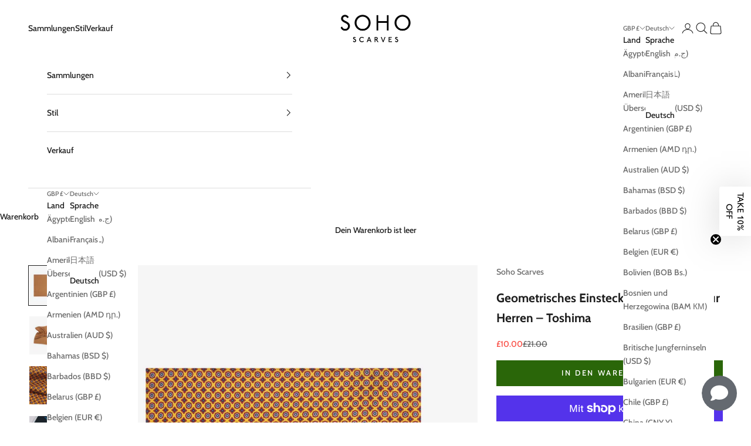

--- FILE ---
content_type: text/html; charset=UTF-8
request_url: https://app.answerai.co.uk/widget/4cHWENBPQW3Jq4CmWeWcYuhfgmrGdJJM/button
body_size: 1860
content:
<html lang="en"><head><meta content="text/html; charset=utf-8">
	<meta name="viewport" content="width=device-width, initial-scale=1, maximum-scale=1, user-scalable=no">
	<link href="https://fonts.googleapis.com/css?family=Lato:100,100i,300,300i,400,400i,700,700i,900,900i&amp;subset=latin-ext">
	<link rel="stylesheet" href="https://cdnjs.cloudflare.com/ajax/libs/font-awesome/6.4.0/css/all.min.css" integrity="sha512-iecdLmaskl7CVkqkXNQ/ZH/XLlvWZOJyj7Yy7tcenmpD1ypASozpmT/E0iPtmFIB46ZmdtAc9eNBvH0H/ZpiBw==" crossorigin="anonymous" referrerpolicy="no-referrer" />
	<style>
		

		:root {
		--answer-header-background-color: #003473 !important;
		--answer-header-text-color: #ffffff !important;' +
		}
		.answer-visitor-chat-bubble {
			background :  #e5e5e5 !important;
			color :  #333333 !important;
		}
		.answer-agent-chat-bubble {
			background :  #003473 !important;
			color :  #ffffff !important;
		}
	</style>
		</head>
		<body class="font-lato" style="margin:0px">
			<div style="width: 100%; height: 100%;">
								<button id="button" 
						type="button" 
						onclick="toggle_button(this)" 
						style="cursor:pointer;
							   width:60px; 
							   height:60px;
							   border-radius:32px;
							   bottom: 0px; 
							   left: 0px; 
							   position: absolute; 
							   z-index: 1000; 
							   border: 0px;
							   background-color:rgb(99.7746813 105.2692466777 111.92631869999998 / 1.00);
							   color:#ffffff;"
							   data-state="show">
						<i class="fa fa-angle-down" id="answer-ai-hide" style="font-size:30px;display:none"></i>
						<i class="fa fa-comment" id="answer-ai-show" style="font-size:30px;"></i>
				</button>
							</div>

		</body>
		<script>

		var is_mobile_4cHWENBPQW3Jq4CmWeWcYuhfgmrGdJJM = false;
		var current_path_4cHWENBPQW3Jq4CmWeWcYuhfgmrGdJJM = window.location.pathname;
		var mobile_button_style_json_4cHWENBPQW3Jq4CmWeWcYuhfgmrGdJJM = "{}";
		var desktop_button_style_json_4cHWENBPQW3Jq4CmWeWcYuhfgmrGdJJM = "{}";

		function applyButtonStyles_4cHWENBPQW3Jq4CmWeWcYuhfgmrGdJJM(element, stylesObject) {
			if (!element || !stylesObject) { return; }
			try {
				Object.keys(stylesObject).forEach(function(key){
					var value = stylesObject[key];
					var kebabKey = key.indexOf('-') !== -1 ? key : key.replace(/([A-Z])/g, '-$1').toLowerCase();
					element.style.setProperty(kebabKey, value, 'important');
				});
			} catch(e) {}
		}

		parent.postMessage({function: "check_button_mobile_4cHWENBPQW3Jq4CmWeWcYuhfgmrGdJJM"}, '*' );

			window.addEventListener("message", (event)=>{
			    if (event.data.event == "button_click_4cHWENBPQW3Jq4CmWeWcYuhfgmrGdJJM"){
					document.getElementById('button').dataset.state 		= event.data.show_4cHWENBPQW3Jq4CmWeWcYuhfgmrGdJJM ? 'hide' : 'show';
					document.getElementById("answer-ai-show").style.display = event.data.show_4cHWENBPQW3Jq4CmWeWcYuhfgmrGdJJM ? "none" : 'inline';
					document.getElementById("answer-ai-hide").style.display = event.data.show_4cHWENBPQW3Jq4CmWeWcYuhfgmrGdJJM ? "inline": 'none';
				}

				if(event.data.event == "button_mobile_4cHWENBPQW3Jq4CmWeWcYuhfgmrGdJJM"){
					is_mobile_4cHWENBPQW3Jq4CmWeWcYuhfgmrGdJJM = event.data.mobile;
					current_path_4cHWENBPQW3Jq4CmWeWcYuhfgmrGdJJM = event.data.location;
					document.getElementById('button').style.transform = is_mobile_4cHWENBPQW3Jq4CmWeWcYuhfgmrGdJJM ? 
					'scale(' + 1 + ')' : 
					'scale(' + 1 + ')';

					try {
						var jsonString_4cHWENBPQW3Jq4CmWeWcYuhfgmrGdJJM = is_mobile_4cHWENBPQW3Jq4CmWeWcYuhfgmrGdJJM ? mobile_button_style_json_4cHWENBPQW3Jq4CmWeWcYuhfgmrGdJJM : desktop_button_style_json_4cHWENBPQW3Jq4CmWeWcYuhfgmrGdJJM;
						var stylesObject_4cHWENBPQW3Jq4CmWeWcYuhfgmrGdJJM = {};
						if (jsonString_4cHWENBPQW3Jq4CmWeWcYuhfgmrGdJJM && jsonString_4cHWENBPQW3Jq4CmWeWcYuhfgmrGdJJM.trim() !== '') {
							stylesObject_4cHWENBPQW3Jq4CmWeWcYuhfgmrGdJJM = JSON.parse(jsonString_4cHWENBPQW3Jq4CmWeWcYuhfgmrGdJJM);
						}
						applyButtonStyles_4cHWENBPQW3Jq4CmWeWcYuhfgmrGdJJM(document.getElementById('button'), stylesObject_4cHWENBPQW3Jq4CmWeWcYuhfgmrGdJJM);
					} catch(e) {}

					if (matchesWildcardUrls_4cHWENBPQW3Jq4CmWeWcYuhfgmrGdJJM()) {
						document.getElementById('button').style.display = 'none';
					} else {
												document.getElementById('button').style.display = 'block';
											}
				}
			}
			, false);
			if(window.show_splash_4cHWENBPQW3Jq4CmWeWcYuhfgmrGdJJM == '4cHWENBPQW3Jq4CmWeWcYuhfgmrGdJJM'){
				setTimeout(function(){
					parent.postMessage({function: "button_click_4cHWENBPQW3Jq4CmWeWcYuhfgmrGdJJM", value:true}, '*');
				}, 1000)
			}
						function toggle_button(ele)
			{	
				parent.postMessage({function: "button_click_4cHWENBPQW3Jq4CmWeWcYuhfgmrGdJJM", value:ele.dataset.state == "show"}, '*');
			}

			function matchesWildcardUrls_4cHWENBPQW3Jq4CmWeWcYuhfgmrGdJJM() {
				// Example wildcard patterns - replace with your actual array
				var wildcardUrls_4cHWENBPQW3Jq4CmWeWcYuhfgmrGdJJM = [];

				if(is_mobile_4cHWENBPQW3Jq4CmWeWcYuhfgmrGdJJM) {
					wildcardUrls_4cHWENBPQW3Jq4CmWeWcYuhfgmrGdJJM = "".split(','); //mobile;
				} else {
					wildcardUrls_4cHWENBPQW3Jq4CmWeWcYuhfgmrGdJJM = "".split(','); //desktop;
				}

				return wildcardUrls_4cHWENBPQW3Jq4CmWeWcYuhfgmrGdJJM.some(pattern_4cHWENBPQW3Jq4CmWeWcYuhfgmrGdJJM => {
					// Convert wildcard pattern to regex
					const regexPattern_4cHWENBPQW3Jq4CmWeWcYuhfgmrGdJJM = pattern_4cHWENBPQW3Jq4CmWeWcYuhfgmrGdJJM
						.replace(/\//g, '\\/') // Escape forward slashes
						.replace(/\*/g, '.*'); 
					const regex_4cHWENBPQW3Jq4CmWeWcYuhfgmrGdJJM = new RegExp(`^${regexPattern_4cHWENBPQW3Jq4CmWeWcYuhfgmrGdJJM}$`);
					
					return regex_4cHWENBPQW3Jq4CmWeWcYuhfgmrGdJJM.test(current_path_4cHWENBPQW3Jq4CmWeWcYuhfgmrGdJJM);
				});
			} 

		</script>
		</html>


--- FILE ---
content_type: application/javascript; charset=utf-8
request_url: https://app.answerai.co.uk/widget/4cHWENBPQW3Jq4CmWeWcYuhfgmrGdJJM/script
body_size: 8852
content:
const const_button_iframe_4cHWENBPQW3Jq4CmWeWcYuhfgmrGdJJM = '<iframe src="https://app.answerai.co.uk/widget/4cHWENBPQW3Jq4CmWeWcYuhfgmrGdJJM/button" frameborder="0" scrolling="no" width="64px" height="64px" style="outline:none !important; visibility:visible !important; resize:none !important; box-shadow:none !important; overflow:visible !important; background:none !important; opacity:1 !important; filter:alpha(opacity=100) !important; -ms-filter:progid:DXImageTransform.Microsoft.Alpha(Opacity=100) !important; -mz-opacity:1 !important; -khtml-opacity:1 !important; top:auto !important; right:20px !important; bottom:20px !important; left :auto !important; position:fixed !important; border:0 !important; min-height:60px !important; min-width:64px !important; max-height:60px !important; max-width:64px !important; padding:0 !important; margin:0 !important; -moz-transition-property:none !important; -webkit-transition-property:none !important; -o-transition-property:none !important; transition-property:none !important; transform:none !important; -webkit-transform:none !important; -ms-transform:none !important; width:64px !important; height:60px !important; display:block !important; z-index:1000001 !important; background-color:transparent !important; cursor:none !important; float:none !important; border-radius:32px !important; pointer-events:auto !important; clip:auto !important; color-scheme:light !important;" id="button_4cHWENBPQW3Jq4CmWeWcYuhfgmrGdJJM" name="button_4cHWENBPQW3Jq4CmWeWcYuhfgmrGdJJM" class="" title="chat widget"></iframe>';
const const_splash_iframe_4cHWENBPQW3Jq4CmWeWcYuhfgmrGdJJM = '<style type="text/css">.splash-animated-4cHWENBPQW3Jq4CmWeWcYuhfgmrGdJJM {transition:width 200ms ease 0s, height 200ms ease 0s, max-height 200ms ease 0s, transform 300ms cubic-bezier(0, 1.2, 1, 1) 0s, opacity 83ms ease-out 0s;transform-origin: bottom right;}</style><div style="outline:none !important; visibility:visible !important; resize:none !important; box-shadow:rgba(0, 0, 0, 0.3) 0px 5px 40px; overflow:hidden !important; filter:alpha(opacity=100) !important; -ms-filter:progid:DXImageTransform.Microsoft.Alpha(Opacity 1}) !important; top:auto !important;                 right: -435px !important;                bottom:auto !important;                left:auto !important;position:fixed !important; opacity: 0 !important;border:0 !important; /*min-height:520px !important; min-width:385px !important; max-height:520px !important; max-width:385px !important; */padding:0 !important; margin:0 !important; width:385px !important; height:520px !important; z-index:1000001 !important; background-color:rgb(99.7746813 105.2692466777 111.92631869999998 / 1.00) !important;cursor:none !important; float:none !important; border-radius:16px !important; pointer-events:auto !important; clip:auto !important; color-scheme:light !important;"id="splash_container_4cHWENBPQW3Jq4CmWeWcYuhfgmrGdJJM" ><iframe src="" frameborder="0"id="splash_4cHWENBPQW3Jq4CmWeWcYuhfgmrGdJJM" scrolling="no" width="385px" height="520px" class="open" title="splash widget"style="border-radius:16px"allowFullScreen></iframe></div>';

var mobile_4cHWENBPQW3Jq4CmWeWcYuhfgmrGdJJM = mobile_check_4cHWENBPQW3Jq4CmWeWcYuhfgmrGdJJM();
var compact_4cHWENBPQW3Jq4CmWeWcYuhfgmrGdJJM = false;
var maximised_4cHWENBPQW3Jq4CmWeWcYuhfgmrGdJJM = false;
var splash_mode_4cHWENBPQW3Jq4CmWeWcYuhfgmrGdJJM = 'splash';
var splash_title_height_4cHWENBPQW3Jq4CmWeWcYuhfgmrGdJJM = 0;
var recorded_splash_height_4cHWENBPQW3Jq4CmWeWcYuhfgmrGdJJM = 0;
var logged_in_customer_4cHWENBPQW3Jq4CmWeWcYuhfgmrGdJJM = null;
var chat_loaded_bool_4cHWENBPQW3Jq4CmWeWcYuhfgmrGdJJM = false;
var request_running_4cHWENBPQW3Jq4CmWeWcYuhfgmrGdJJM = false;

set_compact_4cHWENBPQW3Jq4CmWeWcYuhfgmrGdJJM();

const chat_token_4cHWENBPQW3Jq4CmWeWcYuhfgmrGdJJM = '';
const main_chat_4cHWENBPQW3Jq4CmWeWcYuhfgmrGdJJM = '' == 'main_chat';
const attached_slugs_4cHWENBPQW3Jq4CmWeWcYuhfgmrGdJJM = '';
const main_chat_style_4cHWENBPQW3Jq4CmWeWcYuhfgmrGdJJM = main_chat_4cHWENBPQW3Jq4CmWeWcYuhfgmrGdJJM ? 'style="width : 100%; height : 100%; display : table-cell; vertical-align : middle; text-align : center"' : '';
const const_element_to_add_4cHWENBPQW3Jq4CmWeWcYuhfgmrGdJJM = '<div id="const_container_div" ' + main_chat_style_4cHWENBPQW3Jq4CmWeWcYuhfgmrGdJJM + '>' + const_button_iframe_4cHWENBPQW3Jq4CmWeWcYuhfgmrGdJJM + const_splash_iframe_4cHWENBPQW3Jq4CmWeWcYuhfgmrGdJJM + '</div>';

const const_added_element_4cHWENBPQW3Jq4CmWeWcYuhfgmrGdJJM = document.createElement('div');

if (main_chat_4cHWENBPQW3Jq4CmWeWcYuhfgmrGdJJM) {
    const_added_element_4cHWENBPQW3Jq4CmWeWcYuhfgmrGdJJM.style.height = '100%';
    const_added_element_4cHWENBPQW3Jq4CmWeWcYuhfgmrGdJJM.style.width = '100%';
    const_added_element_4cHWENBPQW3Jq4CmWeWcYuhfgmrGdJJM.style.display = 'table';

    if ('image' == 'image') {
        document.body.style.marginTop = '0px';
        document.body.style.backgroundImage = 'url(https://answer-ai-prod.s3.eu-central-1.amazonaws.com/images/ajaS8EHrrmSIEgt8uk5E25JOg4zBFnP0AZdcL2uv.png)';
        document.body.style.backgroundSize = 'cover';
    } else {
        document.body.style.marginTop = '0px';
        document.body.style.background = 'https://answer-ai-prod.s3.eu-central-1.amazonaws.com/images/ajaS8EHrrmSIEgt8uk5E25JOg4zBFnP0AZdcL2uv.png';
    }

    document.body.style.height = '100%';
    document.body.style.width = '100%';
    document.body.style.margin = '0px';

    document.firstElementChild.style.height = '100%';
    document.firstElementChild.style.width = '100%';
}

/* document.querySelectorAll('a').forEach(el => {
    el.addEventListener('click', function (e) {
        if (request_running_4cHWENBPQW3Jq4CmWeWcYuhfgmrGdJJM) {
            e.preventDefault();
            // Show your own custom modal here
            const confirmed = confirm("Your agent is currently returning an answer, if you leave the page, your answer may not be returned.");
            if (confirmed) {
                window.location = e.target.href;
            }
        }
    });
}); */

const_added_element_4cHWENBPQW3Jq4CmWeWcYuhfgmrGdJJM.innerHTML = const_element_to_add_4cHWENBPQW3Jq4CmWeWcYuhfgmrGdJJM;
document.body.appendChild(const_added_element_4cHWENBPQW3Jq4CmWeWcYuhfgmrGdJJM);

// Initialize button intersection monitoring after a short delay to ensure DOM is ready
setTimeout(() => {
    init_button_intersection_monitoring_4cHWENBPQW3Jq4CmWeWcYuhfgmrGdJJM();
}, 500);

//on button click ... show/hide chat, toggle button cross or chat icon
const button_4cHWENBPQW3Jq4CmWeWcYuhfgmrGdJJM = document.getElementById("button_4cHWENBPQW3Jq4CmWeWcYuhfgmrGdJJM");
const splash_4cHWENBPQW3Jq4CmWeWcYuhfgmrGdJJM = document.getElementById("splash_4cHWENBPQW3Jq4CmWeWcYuhfgmrGdJJM");
const splash_container_4cHWENBPQW3Jq4CmWeWcYuhfgmrGdJJM = document.getElementById("splash_container_4cHWENBPQW3Jq4CmWeWcYuhfgmrGdJJM");

var previousUrl_4cHWENBPQW3Jq4CmWeWcYuhfgmrGdJJM = location.href;
var observer_4cHWENBPQW3Jq4CmWeWcYuhfgmrGdJJM = new MutationObserver(function(mutations) {
    // If URL changes...
    if (location.href !== previousUrl_4cHWENBPQW3Jq4CmWeWcYuhfgmrGdJJM) {
        splash_onload_4cHWENBPQW3Jq4CmWeWcYuhfgmrGdJJM();
        previousUrl_4cHWENBPQW3Jq4CmWeWcYuhfgmrGdJJM = location.href;
    }
});

// Mutation observer setup
const config_4cHWENBPQW3Jq4CmWeWcYuhfgmrGdJJM = {subtree: true, childList: true};
observer_4cHWENBPQW3Jq4CmWeWcYuhfgmrGdJJM.observe(document, config_4cHWENBPQW3Jq4CmWeWcYuhfgmrGdJJM);

window.addEventListener('load', function() {
    splash_onload_4cHWENBPQW3Jq4CmWeWcYuhfgmrGdJJM();
    apply_button_iframe_position_4cHWENBPQW3Jq4CmWeWcYuhfgmrGdJJM();
});

function splash_onload_4cHWENBPQW3Jq4CmWeWcYuhfgmrGdJJM() {
    logged_in_customer_4cHWENBPQW3Jq4CmWeWcYuhfgmrGdJJM = get_logged_in_customer_4cHWENBPQW3Jq4CmWeWcYuhfgmrGdJJM();
    splash_4cHWENBPQW3Jq4CmWeWcYuhfgmrGdJJM.contentWindow.postMessage({
        event: "script_load_4cHWENBPQW3Jq4CmWeWcYuhfgmrGdJJM",
        url: window.location.href,
        customer: logged_in_customer_4cHWENBPQW3Jq4CmWeWcYuhfgmrGdJJM
    }, '*');

    try { apply_button_iframe_position_4cHWENBPQW3Jq4CmWeWcYuhfgmrGdJJM(); } catch(e) {}
    run_customer_check_4cHWENBPQW3Jq4CmWeWcYuhfgmrGdJJM();
}

splash_4cHWENBPQW3Jq4CmWeWcYuhfgmrGdJJM.src = splash_src_4cHWENBPQW3Jq4CmWeWcYuhfgmrGdJJM();
splash_4cHWENBPQW3Jq4CmWeWcYuhfgmrGdJJM.onload = splash_onload_4cHWENBPQW3Jq4CmWeWcYuhfgmrGdJJM;

window.addEventListener(
    "message",
    (event) => {
        if (event.origin !== "https://app.answerai.co.uk") return;

        if (typeof(window[event.data.function]) != 'undefined') {
            window[event.data.function](event.data.value);
        }
    },
    false
);

function run_customer_check_4cHWENBPQW3Jq4CmWeWcYuhfgmrGdJJM() {
    setTimeout(() => {
        var check_customer_4cHWENBPQW3Jq4CmWeWcYuhfgmrGdJJM = get_logged_in_customer_4cHWENBPQW3Jq4CmWeWcYuhfgmrGdJJM();
        if (logged_in_customer_4cHWENBPQW3Jq4CmWeWcYuhfgmrGdJJM != check_customer_4cHWENBPQW3Jq4CmWeWcYuhfgmrGdJJM) {
            logged_in_customer_4cHWENBPQW3Jq4CmWeWcYuhfgmrGdJJM = check_customer_4cHWENBPQW3Jq4CmWeWcYuhfgmrGdJJM
            splash_4cHWENBPQW3Jq4CmWeWcYuhfgmrGdJJM.contentWindow.postMessage({
                event: "script_load_4cHWENBPQW3Jq4CmWeWcYuhfgmrGdJJM",
                url: window.location.href,
                customer: logged_in_customer_4cHWENBPQW3Jq4CmWeWcYuhfgmrGdJJM
            }, '*');
        }

        run_customer_check_4cHWENBPQW3Jq4CmWeWcYuhfgmrGdJJM();
    }, 2000);
}

function get_logged_in_customer_4cHWENBPQW3Jq4CmWeWcYuhfgmrGdJJM() {
    try {
        var curr_4cHWENBPQW3Jq4CmWeWcYuhfgmrGdJJM = window.ShopifyAnalytics.meta.page.customerId;
        if (curr_4cHWENBPQW3Jq4CmWeWcYuhfgmrGdJJM !== undefined && 
            curr_4cHWENBPQW3Jq4CmWeWcYuhfgmrGdJJM !== null && 
            curr_4cHWENBPQW3Jq4CmWeWcYuhfgmrGdJJM !== "") {
            return curr_4cHWENBPQW3Jq4CmWeWcYuhfgmrGdJJM;
        }
    } catch(e) { }

    try {
        var curr_4cHWENBPQW3Jq4CmWeWcYuhfgmrGdJJM = window.meta.page.customerId;
        if (curr_4cHWENBPQW3Jq4CmWeWcYuhfgmrGdJJM !== undefined && 
            curr_4cHWENBPQW3Jq4CmWeWcYuhfgmrGdJJM !== null && 
            curr_4cHWENBPQW3Jq4CmWeWcYuhfgmrGdJJM !== "") {
            return curr_4cHWENBPQW3Jq4CmWeWcYuhfgmrGdJJM;
        }
    } catch (e) { }

    try {
        var curr_4cHWENBPQW3Jq4CmWeWcYuhfgmrGdJJM = _st.cid;
        if (curr_4cHWENBPQW3Jq4CmWeWcYuhfgmrGdJJM !== undefined && 
            curr_4cHWENBPQW3Jq4CmWeWcYuhfgmrGdJJM !== null && 
            curr_4cHWENBPQW3Jq4CmWeWcYuhfgmrGdJJM !== "") {
            return curr_4cHWENBPQW3Jq4CmWeWcYuhfgmrGdJJM;
        }
    } catch (e) { }

    return null;
}

function splash_src_4cHWENBPQW3Jq4CmWeWcYuhfgmrGdJJM() {
    var splash_adds_4cHWENBPQW3Jq4CmWeWcYuhfgmrGdJJM = [];

    if (compact_4cHWENBPQW3Jq4CmWeWcYuhfgmrGdJJM) {
        splash_adds_4cHWENBPQW3Jq4CmWeWcYuhfgmrGdJJM.push('mobile=true');
    }
    if (window.admin_splash_4cHWENBPQW3Jq4CmWeWcYuhfgmrGdJJM == '4cHWENBPQW3Jq4CmWeWcYuhfgmrGdJJM') {
        splash_adds_4cHWENBPQW3Jq4CmWeWcYuhfgmrGdJJM.push('is_example=true');
    }
    if (main_chat_4cHWENBPQW3Jq4CmWeWcYuhfgmrGdJJM) {
        splash_adds_4cHWENBPQW3Jq4CmWeWcYuhfgmrGdJJM.push('main_chat=true');
    }
    if (chat_token_4cHWENBPQW3Jq4CmWeWcYuhfgmrGdJJM != '') {
        splash_adds_4cHWENBPQW3Jq4CmWeWcYuhfgmrGdJJM.push('chat_token=');
    }
    if ('' != 'null') {
        splash_adds_4cHWENBPQW3Jq4CmWeWcYuhfgmrGdJJM.push('name=');
    }
    if ('' != '') {
        splash_adds_4cHWENBPQW3Jq4CmWeWcYuhfgmrGdJJM.push('params=');
    }

    if (attached_slugs_4cHWENBPQW3Jq4CmWeWcYuhfgmrGdJJM != '') {
        splash_adds_4cHWENBPQW3Jq4CmWeWcYuhfgmrGdJJM.push('attached_slugs=' + encodeURIComponent(attached_slugs_4cHWENBPQW3Jq4CmWeWcYuhfgmrGdJJM));
    }

        if (window.top == window.self && window.location.origin != "https://app.answerai.co.uk") {
        splash_adds_4cHWENBPQW3Jq4CmWeWcYuhfgmrGdJJM.push('widget_visited=true');
    }
    
    return 'https://app.answerai.co.uk/widget/4cHWENBPQW3Jq4CmWeWcYuhfgmrGdJJM/splash?' + splash_adds_4cHWENBPQW3Jq4CmWeWcYuhfgmrGdJJM.join('&');
}

function button_click_4cHWENBPQW3Jq4CmWeWcYuhfgmrGdJJM(show_4cHWENBPQW3Jq4CmWeWcYuhfgmrGdJJM) {
    //if either of them are visible, hide them
    if (splash_container_4cHWENBPQW3Jq4CmWeWcYuhfgmrGdJJM.style.transform != "scale(0)") {
        setTimeout(function() {
            splash_container_4cHWENBPQW3Jq4CmWeWcYuhfgmrGdJJM.style.display = "none";
        }, 300);

        splash_container_4cHWENBPQW3Jq4CmWeWcYuhfgmrGdJJM.style.transform = "scale(0)";
        splash_container_4cHWENBPQW3Jq4CmWeWcYuhfgmrGdJJM.style.opacity = "0";

        if (compact_4cHWENBPQW3Jq4CmWeWcYuhfgmrGdJJM) {
            compact_body_4cHWENBPQW3Jq4CmWeWcYuhfgmrGdJJM(false);
        }
    } else {
        if (compact_4cHWENBPQW3Jq4CmWeWcYuhfgmrGdJJM) {
            compact_body_4cHWENBPQW3Jq4CmWeWcYuhfgmrGdJJM(true);
        }
        splash_container_4cHWENBPQW3Jq4CmWeWcYuhfgmrGdJJM.style.display = "block";
        try { apply_button_iframe_position_4cHWENBPQW3Jq4CmWeWcYuhfgmrGdJJM(); } catch(e) {}
        requestAnimationFrame(function(){
            splash_container_4cHWENBPQW3Jq4CmWeWcYuhfgmrGdJJM.style.transform = "scale(1)";
            splash_container_4cHWENBPQW3Jq4CmWeWcYuhfgmrGdJJM.style.opacity = "1";
        });
    }

    splash_4cHWENBPQW3Jq4CmWeWcYuhfgmrGdJJM.contentWindow.postMessage({
        event: "button_click_4cHWENBPQW3Jq4CmWeWcYuhfgmrGdJJM",
        splash_size: get_splash_size_4cHWENBPQW3Jq4CmWeWcYuhfgmrGdJJM(),
        mobile: compact_4cHWENBPQW3Jq4CmWeWcYuhfgmrGdJJM
    }, '*');
    button_4cHWENBPQW3Jq4CmWeWcYuhfgmrGdJJM.contentWindow.postMessage({
        event: "button_click_4cHWENBPQW3Jq4CmWeWcYuhfgmrGdJJM",
        show_4cHWENBPQW3Jq4CmWeWcYuhfgmrGdJJM
    }, '*');
}

function compact_body_4cHWENBPQW3Jq4CmWeWcYuhfgmrGdJJM(bool_4cHWENBPQW3Jq4CmWeWcYuhfgmrGdJJM) {
    if (bool_4cHWENBPQW3Jq4CmWeWcYuhfgmrGdJJM) {
        window.document.body.style.setProperty('height', '100%', 'important');
        window.document.body.style.setProperty('min-height', '100%', 'important');
        window.document.body.style.setProperty('max-height', '100%', 'important');
        window.document.body.style.setProperty('width', '100%', 'important');
        window.document.body.style.setProperty('min-width', '100%', 'important');
        window.document.body.style.setProperty('max-width', '100%', 'important');
        window.document.body.style.setProperty('overflow', 'hidden', 'important');
        window.document.body.style.setProperty('position', 'fixed', 'important');
    } else {
        window.document.body.style.removeProperty('height');
        window.document.body.style.removeProperty('min-height');
        window.document.body.style.removeProperty('max-height');
        window.document.body.style.removeProperty('width');
        window.document.body.style.removeProperty('min-width');
        window.document.body.style.removeProperty('max-width');
        window.document.body.style.removeProperty('overflow');
        window.document.body.style.removeProperty('position');
    }
}

function set_splash_title_height_4cHWENBPQW3Jq4CmWeWcYuhfgmrGdJJM(height_4cHWENBPQW3Jq4CmWeWcYuhfgmrGdJJM) {
    splash_title_height_4cHWENBPQW3Jq4CmWeWcYuhfgmrGdJJM = height_4cHWENBPQW3Jq4CmWeWcYuhfgmrGdJJM;
    auto_resize_4cHWENBPQW3Jq4CmWeWcYuhfgmrGdJJM();
}

function get_splash_size_4cHWENBPQW3Jq4CmWeWcYuhfgmrGdJJM() {
    if (compact_4cHWENBPQW3Jq4CmWeWcYuhfgmrGdJJM) {
        return {
            height: window.innerHeight,
            width: document.body.clientWidth,
            container_height: window.innerHeight,
            splash_height: window.innerHeight,
        }
    } else {
        var bound_rect_4cHWENBPQW3Jq4CmWeWcYuhfgmrGdJJM = splash_container_4cHWENBPQW3Jq4CmWeWcYuhfgmrGdJJM.getBoundingClientRect();
        bound_rect_4cHWENBPQW3Jq4CmWeWcYuhfgmrGdJJM.container_height = bound_rect_4cHWENBPQW3Jq4CmWeWcYuhfgmrGdJJM.bottom - 50;
        bound_rect_4cHWENBPQW3Jq4CmWeWcYuhfgmrGdJJM.splash_height = bound_rect_4cHWENBPQW3Jq4CmWeWcYuhfgmrGdJJM.container_height;

        var container_height_adj_4cHWENBPQW3Jq4CmWeWcYuhfgmrGdJJM = splash_title_height_4cHWENBPQW3Jq4CmWeWcYuhfgmrGdJJM == 0 ? -34 : splash_title_height_4cHWENBPQW3Jq4CmWeWcYuhfgmrGdJJM;
        var new_splash_height_4cHWENBPQW3Jq4CmWeWcYuhfgmrGdJJM = recorded_splash_height_4cHWENBPQW3Jq4CmWeWcYuhfgmrGdJJM;

        if (splash_mode_4cHWENBPQW3Jq4CmWeWcYuhfgmrGdJJM == 'splash') {
            bound_rect_4cHWENBPQW3Jq4CmWeWcYuhfgmrGdJJM.splash_height = new_splash_height_4cHWENBPQW3Jq4CmWeWcYuhfgmrGdJJM;
            bound_rect_4cHWENBPQW3Jq4CmWeWcYuhfgmrGdJJM.new_height = new_splash_height_4cHWENBPQW3Jq4CmWeWcYuhfgmrGdJJM;
            bound_rect_4cHWENBPQW3Jq4CmWeWcYuhfgmrGdJJM.new_width = 385;
        } else {
            bound_rect_4cHWENBPQW3Jq4CmWeWcYuhfgmrGdJJM.new_height = bound_rect_4cHWENBPQW3Jq4CmWeWcYuhfgmrGdJJM.container_height;

                                    bound_rect_4cHWENBPQW3Jq4CmWeWcYuhfgmrGdJJM.new_width = Math.max(385, document.body.clientWidth*0.4);
                                }

        bound_rect_4cHWENBPQW3Jq4CmWeWcYuhfgmrGdJJM.height = bound_rect_4cHWENBPQW3Jq4CmWeWcYuhfgmrGdJJM.new_height;
        bound_rect_4cHWENBPQW3Jq4CmWeWcYuhfgmrGdJJM.width = bound_rect_4cHWENBPQW3Jq4CmWeWcYuhfgmrGdJJM.new_width;
        return {
            height: bound_rect_4cHWENBPQW3Jq4CmWeWcYuhfgmrGdJJM.height,
            width: bound_rect_4cHWENBPQW3Jq4CmWeWcYuhfgmrGdJJM.width,
            container_height: bound_rect_4cHWENBPQW3Jq4CmWeWcYuhfgmrGdJJM.container_height,
            splash_height: bound_rect_4cHWENBPQW3Jq4CmWeWcYuhfgmrGdJJM.splash_height
        };
    }
}

function resize_splash_4cHWENBPQW3Jq4CmWeWcYuhfgmrGdJJM(resize_obj_4cHWENBPQW3Jq4CmWeWcYuhfgmrGdJJM) {
    splash_container_4cHWENBPQW3Jq4CmWeWcYuhfgmrGdJJM.style.width = resize_obj_4cHWENBPQW3Jq4CmWeWcYuhfgmrGdJJM.width + "px";
    splash_4cHWENBPQW3Jq4CmWeWcYuhfgmrGdJJM.style.width = (resize_obj_4cHWENBPQW3Jq4CmWeWcYuhfgmrGdJJM.splash_width ?? resize_obj_4cHWENBPQW3Jq4CmWeWcYuhfgmrGdJJM.width) + "px";

    splash_container_4cHWENBPQW3Jq4CmWeWcYuhfgmrGdJJM.style.height = resize_obj_4cHWENBPQW3Jq4CmWeWcYuhfgmrGdJJM.height + "px";

    if (main_chat_4cHWENBPQW3Jq4CmWeWcYuhfgmrGdJJM && !compact_4cHWENBPQW3Jq4CmWeWcYuhfgmrGdJJM) {
        splash_4cHWENBPQW3Jq4CmWeWcYuhfgmrGdJJM.style.height = maximised_4cHWENBPQW3Jq4CmWeWcYuhfgmrGdJJM ? window.innerHeight + 'px' : (window.innerHeight * 0.9) + 'px';
    } else {
        splash_4cHWENBPQW3Jq4CmWeWcYuhfgmrGdJJM.style.height = (resize_obj_4cHWENBPQW3Jq4CmWeWcYuhfgmrGdJJM.splash_height ?? resize_obj_4cHWENBPQW3Jq4CmWeWcYuhfgmrGdJJM.height) + "px";
    }
}

function record_splash_height_4cHWENBPQW3Jq4CmWeWcYuhfgmrGdJJM(height_obj_4cHWENBPQW3Jq4CmWeWcYuhfgmrGdJJM) {
    recorded_splash_height_4cHWENBPQW3Jq4CmWeWcYuhfgmrGdJJM = height_obj_4cHWENBPQW3Jq4CmWeWcYuhfgmrGdJJM.height;

    splash_container_4cHWENBPQW3Jq4CmWeWcYuhfgmrGdJJM.style.display = "none";
    splash_container_4cHWENBPQW3Jq4CmWeWcYuhfgmrGdJJM.style.transform = "scale(0)";

    try { apply_button_iframe_position_4cHWENBPQW3Jq4CmWeWcYuhfgmrGdJJM(); } catch(e) {}
    setTimeout(function() {
        splash_container_4cHWENBPQW3Jq4CmWeWcYuhfgmrGdJJM.style.right = "10px";
        splash_container_4cHWENBPQW3Jq4CmWeWcYuhfgmrGdJJM.classList.add("splash-animated-4cHWENBPQW3Jq4CmWeWcYuhfgmrGdJJM");
        try { apply_button_iframe_position_4cHWENBPQW3Jq4CmWeWcYuhfgmrGdJJM(); } catch(e) {}
    }, 200);

    auto_resize_4cHWENBPQW3Jq4CmWeWcYuhfgmrGdJJM();
    try { apply_button_iframe_position_4cHWENBPQW3Jq4CmWeWcYuhfgmrGdJJM(); } catch(e) {}
}

function record_only_splash_height_4cHWENBPQW3Jq4CmWeWcYuhfgmrGdJJM(height_obj_4cHWENBPQW3Jq4CmWeWcYuhfgmrGdJJM) {
    recorded_splash_height_4cHWENBPQW3Jq4CmWeWcYuhfgmrGdJJM = height_obj_4cHWENBPQW3Jq4CmWeWcYuhfgmrGdJJM.height;
    auto_resize_4cHWENBPQW3Jq4CmWeWcYuhfgmrGdJJM();
    try { apply_button_iframe_position_4cHWENBPQW3Jq4CmWeWcYuhfgmrGdJJM(); } catch(e) {}
}

function change_splash_mode_4cHWENBPQW3Jq4CmWeWcYuhfgmrGdJJM(splash_mode_value_4cHWENBPQW3Jq4CmWeWcYuhfgmrGdJJM) {
    splash_mode_4cHWENBPQW3Jq4CmWeWcYuhfgmrGdJJM = splash_mode_value_4cHWENBPQW3Jq4CmWeWcYuhfgmrGdJJM;
    auto_resize_4cHWENBPQW3Jq4CmWeWcYuhfgmrGdJJM();
}

function splash_click_4cHWENBPQW3Jq4CmWeWcYuhfgmrGdJJM() {
    resize_splash_4cHWENBPQW3Jq4CmWeWcYuhfgmrGdJJM(get_splash_size_4cHWENBPQW3Jq4CmWeWcYuhfgmrGdJJM());
}

function splash_click_no_button_4cHWENBPQW3Jq4CmWeWcYuhfgmrGdJJM() {
    var new_splash_size_4cHWENBPQW3Jq4CmWeWcYuhfgmrGdJJM = get_splash_size_4cHWENBPQW3Jq4CmWeWcYuhfgmrGdJJM();
    resize_splash_4cHWENBPQW3Jq4CmWeWcYuhfgmrGdJJM(new_splash_size_4cHWENBPQW3Jq4CmWeWcYuhfgmrGdJJM);
}

function auto_resize_4cHWENBPQW3Jq4CmWeWcYuhfgmrGdJJM() {
    var auto_resize_obj_4cHWENBPQW3Jq4CmWeWcYuhfgmrGdJJM = get_splash_size_4cHWENBPQW3Jq4CmWeWcYuhfgmrGdJJM();

    if (compact_4cHWENBPQW3Jq4CmWeWcYuhfgmrGdJJM) {
        splash_container_4cHWENBPQW3Jq4CmWeWcYuhfgmrGdJJM.style.bottom = '0px';
        splash_container_4cHWENBPQW3Jq4CmWeWcYuhfgmrGdJJM.style.right = '0px';
        splash_container_4cHWENBPQW3Jq4CmWeWcYuhfgmrGdJJM.style.left = '0px';
        splash_container_4cHWENBPQW3Jq4CmWeWcYuhfgmrGdJJM.style.top = '0px';
        splash_container_4cHWENBPQW3Jq4CmWeWcYuhfgmrGdJJM.style.borderRadius = '0px';

        splash_4cHWENBPQW3Jq4CmWeWcYuhfgmrGdJJM.style.borderRadius = '0px';
    } else {
        splash_container_4cHWENBPQW3Jq4CmWeWcYuhfgmrGdJJM.style.bottom = '90px';
        splash_container_4cHWENBPQW3Jq4CmWeWcYuhfgmrGdJJM.style.right = recorded_splash_height_4cHWENBPQW3Jq4CmWeWcYuhfgmrGdJJM == 0 ? '435px' : 'right' == 'left' ? 'auto' : '10px';
        splash_container_4cHWENBPQW3Jq4CmWeWcYuhfgmrGdJJM.style.left = 'right' == 'left' ? '10px' : 'auto';
        splash_container_4cHWENBPQW3Jq4CmWeWcYuhfgmrGdJJM.style.top = 'auto';
        splash_container_4cHWENBPQW3Jq4CmWeWcYuhfgmrGdJJM.style.borderRadius = '16px';

        if (main_chat_4cHWENBPQW3Jq4CmWeWcYuhfgmrGdJJM) {
            splash_container_4cHWENBPQW3Jq4CmWeWcYuhfgmrGdJJM.style.position = 'unset';
            splash_container_4cHWENBPQW3Jq4CmWeWcYuhfgmrGdJJM.style.margin = 'auto';
        }

        splash_4cHWENBPQW3Jq4CmWeWcYuhfgmrGdJJM.style.borderRadius = '16px';
    }
    resize_splash_4cHWENBPQW3Jq4CmWeWcYuhfgmrGdJJM({
        height: auto_resize_obj_4cHWENBPQW3Jq4CmWeWcYuhfgmrGdJJM.height,
        splash_height: auto_resize_obj_4cHWENBPQW3Jq4CmWeWcYuhfgmrGdJJM.splash_height,
        width: auto_resize_obj_4cHWENBPQW3Jq4CmWeWcYuhfgmrGdJJM.width
    });
    try { apply_button_iframe_position_4cHWENBPQW3Jq4CmWeWcYuhfgmrGdJJM(); } catch(e) {}
}

window.addEventListener('resize', function(event) {
    check_resize_4cHWENBPQW3Jq4CmWeWcYuhfgmrGdJJM();
}, true);

function check_resize_4cHWENBPQW3Jq4CmWeWcYuhfgmrGdJJM() {
    var old_compact_4cHWENBPQW3Jq4CmWeWcYuhfgmrGdJJM = compact_4cHWENBPQW3Jq4CmWeWcYuhfgmrGdJJM;
    set_compact_4cHWENBPQW3Jq4CmWeWcYuhfgmrGdJJM();
    compact_change_4cHWENBPQW3Jq4CmWeWcYuhfgmrGdJJM = old_compact_4cHWENBPQW3Jq4CmWeWcYuhfgmrGdJJM != compact_4cHWENBPQW3Jq4CmWeWcYuhfgmrGdJJM;

    if (compact_change_4cHWENBPQW3Jq4CmWeWcYuhfgmrGdJJM) {
        if (splash_container_4cHWENBPQW3Jq4CmWeWcYuhfgmrGdJJM.style.transform == "scale(1)") {
            compact_body_4cHWENBPQW3Jq4CmWeWcYuhfgmrGdJJM(compact_4cHWENBPQW3Jq4CmWeWcYuhfgmrGdJJM);
        }
    }

    auto_resize_4cHWENBPQW3Jq4CmWeWcYuhfgmrGdJJM();
    apply_button_iframe_position_4cHWENBPQW3Jq4CmWeWcYuhfgmrGdJJM();

    splash_4cHWENBPQW3Jq4CmWeWcYuhfgmrGdJJM.contentWindow.postMessage({
        event: "compact_change_4cHWENBPQW3Jq4CmWeWcYuhfgmrGdJJM",
        compact: compact_4cHWENBPQW3Jq4CmWeWcYuhfgmrGdJJM,
        maximised: maximised_4cHWENBPQW3Jq4CmWeWcYuhfgmrGdJJM,
        splash_size: get_splash_size_4cHWENBPQW3Jq4CmWeWcYuhfgmrGdJJM()
    }, '*');

    splash_4cHWENBPQW3Jq4CmWeWcYuhfgmrGdJJM.contentWindow.postMessage({
        event: "chat_scroll_to_bottom_4cHWENBPQW3Jq4CmWeWcYuhfgmrGdJJM"
    }, '*');
}

function set_compact_4cHWENBPQW3Jq4CmWeWcYuhfgmrGdJJM() {
    compact_4cHWENBPQW3Jq4CmWeWcYuhfgmrGdJJM =  mobile_4cHWENBPQW3Jq4CmWeWcYuhfgmrGdJJM || window.innerHeight < 500 || maximised_4cHWENBPQW3Jq4CmWeWcYuhfgmrGdJJM;;
}

function check_button_mobile_4cHWENBPQW3Jq4CmWeWcYuhfgmrGdJJM() {   
    button_4cHWENBPQW3Jq4CmWeWcYuhfgmrGdJJM.contentWindow.postMessage({
        event: "button_mobile_4cHWENBPQW3Jq4CmWeWcYuhfgmrGdJJM", 
		mobile : compact_4cHWENBPQW3Jq4CmWeWcYuhfgmrGdJJM,
        location : window.location.href,
    }, '*');
    apply_button_iframe_position_4cHWENBPQW3Jq4CmWeWcYuhfgmrGdJJM();
}

function set_maximised_4cHWENBPQW3Jq4CmWeWcYuhfgmrGdJJM(max_4cHWENBPQW3Jq4CmWeWcYuhfgmrGdJJM) {
    maximised_4cHWENBPQW3Jq4CmWeWcYuhfgmrGdJJM = max_4cHWENBPQW3Jq4CmWeWcYuhfgmrGdJJM;
    check_resize_4cHWENBPQW3Jq4CmWeWcYuhfgmrGdJJM();
}

function mobile_check_4cHWENBPQW3Jq4CmWeWcYuhfgmrGdJJM() {
    var check_4cHWENBPQW3Jq4CmWeWcYuhfgmrGdJJM = false;
    (function(a) {
        if (/(android|bb\d+|meego).+mobile|avantgo|bada\/|blackberry|blazer|compal|elaine|fennec|hiptop|iemobile|ip(hone|od)|iris|kindle|lge |maemo|midp|mmp|mobile.+firefox|netfront|opera m(ob|in)i|palm( os)?|phone|p(ixi|re)\/|plucker|pocket|psp|series(4|6)0|symbian|treo|up\.(browser|link)|vodafone|wap|windows ce|xda|xiino/i.test(a)||/1207|6310|6590|3gso|4thp|50[1-6]i|770s|802s|a wa|abac|ac(er|oo|s\-)|ai(ko|rn)|al(av|ca|co)|amoi|an(ex|ny|yw)|aptu|ar(ch|go)|as(te|us)|attw|au(di|\-m|r |s )|avan|be(ck|ll|nq)|bi(lb|rd)|bl(ac|az)|br(e|v)w|bumb|bw\-(n|u)|c55\/|capi|ccwa|cdm\-|cell|chtm|cldc|cmd\-|co(mp|nd)|craw|da(it|ll|ng)|dbte|dc\-s|devi|dica|dmob|do(c|p)o|ds(12|\-d)|el(49|ai)|em(l2|ul)|er(ic|k0)|esl8|ez([4-7]0|os|wa|ze)|fetc|fly(\-|_)|g1 u|g560|gene|gf\-5|g\-mo|go(\.w|od)|gr(ad|un)|haie|hcit|hd\-(m|p|t)|hei\-|hi(pt|ta)|hp( i|ip)|hs\-c|ht(c(\-| |_|a|g|p|s|t)|tp)|hu(aw|tc)|i\-(20|go|ma)|i230|iac( |\-|\/)|ibro|idea|ig01|ikom|im1k|inno|ipaq|iris|ja(t|v)a|jbro|jemu|jigs|kddi|keji|kgt( |\/)|klon|kpt |kwc\-|kyo(c|k)|le(no|xi)|lg( g|\/(k|l|u)|50|54|\-[a-w])|libw|lynx|m1\-w|m3ga|m50\/|ma(te|ui|xo)|mc(01|21|ca)|m\-cr|me(rc|ri)|mi(o8|oa|ts)|mmef|mo(01|02|bi|de|do|t(\-| |o|v)|zz)|mt(50|p1|v )|mwbp|mywa|n10[0-2]|n20[2-3]|n30(0|2)|n50(0|2|5)|n7(0(0|1)|10)|ne((c|m)\-|on|tf|wf|wg|wt)|nok(6|i)|nzph|o2im|op(ti|wv)|oran|owg1|p800|pan(a|d|t)|pdxg|pg(13|\-([1-8]|c))|phil|pire|pl(ay|uc)|pn\-2|po(ck|rt|se)|prox|psio|pt\-g|qa\-a|qc(07|12|21|32|60|\-[2-7]|i\-)|qtek|r380|r600|raks|rim9|ro(ve|zo)|s55\/|sa(ge|ma|mm|ms|ny|va)|sc(01|h\-|oo|p\-)|sdk\/|se(c(\-|0|1)|47|mc|nd|ri)|sgh\-|shar|sie(\-|m)|sk\-0|sl(45|id)|sm(al|ar|b3|it|t5)|so(ft|ny)|sp(01|h\-|v\-|v )|sy(01|mb)|t2(18|50)|t6(00|10|18)|ta(gt|lk)|tcl\-|tdg\-|tel(i|m)|tim\-|t\-mo|to(pl|sh)|ts(70|m\-|m3|m5)|tx\-9|up(\.b|g1|si)|utst|v400|v750|veri|vi(rg|te)|vk(40|5[0-3]|\-v)|vm40|voda|vulc|vx(52|53|60|61|70|80|81|83|85|98)|w3c(\-| )|webc|whit|wi(g |nc|nw)|wmlb|wonu|x700|yas\-|your|zeto|zte\-/i.test(a.substr(0,4)))
            check_4cHWENBPQW3Jq4CmWeWcYuhfgmrGdJJM = true;
    })(navigator.userAgent||navigator.vendor||window.opera);
    return check_4cHWENBPQW3Jq4CmWeWcYuhfgmrGdJJM;
}

function resize_button_iframe_4cHWENBPQW3Jq4CmWeWcYuhfgmrGdJJM(value_4cHWENBPQW3Jq4CmWeWcYuhfgmrGdJJM) {
    document.getElementById("button_4cHWENBPQW3Jq4CmWeWcYuhfgmrGdJJM").style.width = (event.data.value.width + 5) + "px";
    document.getElementById("button_4cHWENBPQW3Jq4CmWeWcYuhfgmrGdJJM").style.minWidth = (event.data.value.width + 5) + "px";
    document.getElementById("button_4cHWENBPQW3Jq4CmWeWcYuhfgmrGdJJM").style.maxWidth = (event.data.value.width + 5) + "px";
}

function apply_button_iframe_position_4cHWENBPQW3Jq4CmWeWcYuhfgmrGdJJM() {
    // Do not reposition when rendering inside the assistant page iframe (main chat context)
    if (main_chat_4cHWENBPQW3Jq4CmWeWcYuhfgmrGdJJM || window.admin_splash_4cHWENBPQW3Jq4CmWeWcYuhfgmrGdJJM == '4cHWENBPQW3Jq4CmWeWcYuhfgmrGdJJM') { return; }
    try {
        var top_val = compact_4cHWENBPQW3Jq4CmWeWcYuhfgmrGdJJM ? '20px' : '20px';
        var left_val = compact_4cHWENBPQW3Jq4CmWeWcYuhfgmrGdJJM ? '20px' : '20px';
        var button_iframe = document.getElementById('button_4cHWENBPQW3Jq4CmWeWcYuhfgmrGdJJM');
        var splash_container = document.getElementById('splash_container_4cHWENBPQW3Jq4CmWeWcYuhfgmrGdJJM');
        if (!button_iframe) return;
        // Use bottom instead of top
        button_iframe.style.setProperty('bottom', top_val, 'important');
        button_iframe.style.setProperty('top', 'auto', 'important');
        // Compute adjusted offsets for splash container
        function parsePxValue(v) {
            if (!v) return null;
            if (v === 'auto') return null;
            if (typeof v === 'number') return v;
            var m = (''+v).match(/^(\d+(?:\.\d+)?)(px)?$/);
            if (m) return parseFloat(m[1]);
            return null;
        }
        var topPx = parsePxValue(top_val);
		// If bottom offset is a concrete value (not 'auto'), prefer a safe-area-aware bottom
		var canCombineBottom = top_val && (''+top_val).trim() !== 'auto';
		if (mobile_4cHWENBPQW3Jq4CmWeWcYuhfgmrGdJJM && canCombineBottom) {
			var bottomWithSafeArea = 'calc(env(safe-area-inset-bottom, 0px) + ' + top_val + ')';
			// This overrides the previous bottom; if env() is unsupported, the declaration is ignored and the fallback remains
			button_iframe.style.setProperty('bottom', bottomWithSafeArea, 'important');
		}
        var bottomAdjPx = topPx === null ? null : (topPx + 70);
        var leftPx = parsePxValue(left_val);
        var horizAdjPx = leftPx === null ? null : Math.max(leftPx - 10, 10);
        // Only reposition splash on desktop (skip on mobile/compact)
        if (splash_container && !compact_4cHWENBPQW3Jq4CmWeWcYuhfgmrGdJJM) {
            if (bottomAdjPx !== null) {
                splash_container.style.setProperty('bottom', bottomAdjPx + 'px', 'important');
            } else {
                splash_container.style.setProperty('bottom', top_val, 'important');
            }
            splash_container.style.setProperty('top', 'auto', 'important');
			// Apply safe-area-aware bottom for splash on mobile only
			if (mobile_4cHWENBPQW3Jq4CmWeWcYuhfgmrGdJJM) {
				if (bottomAdjPx !== null) {
					splash_container.style.setProperty('bottom', 'calc(env(safe-area-inset-bottom, 0px) + ' + bottomAdjPx + 'px)', 'important');
				} else if (canCombineBottom) {
					splash_container.style.setProperty('bottom', 'calc(env(safe-area-inset-bottom, 0px) + ' + top_val + ')', 'important');
				}
			}
        }

        // Horizontal: if widget_align is left, apply to right; else apply to left
        var align_is_left = 'right' === 'left';
        if (align_is_left) {
            button_iframe.style.setProperty('left', left_val, 'important');
            button_iframe.style.setProperty('right', 'auto', 'important');
            if (splash_container && !compact_4cHWENBPQW3Jq4CmWeWcYuhfgmrGdJJM) {
                if (horizAdjPx !== null) {
                    splash_container.style.setProperty('left', horizAdjPx + 'px', 'important');
                } else {
                    splash_container.style.setProperty('left', left_val, 'important');
                }
                splash_container.style.setProperty('right', 'auto', 'important');
            }
        } else {
            button_iframe.style.setProperty('right', left_val, 'important');
            button_iframe.style.setProperty('left', 'auto', 'important');
            if (splash_container && !compact_4cHWENBPQW3Jq4CmWeWcYuhfgmrGdJJM) {
                if (horizAdjPx !== null) {
                    splash_container.style.setProperty('right', horizAdjPx + 'px', 'important');
                } else {
                    splash_container.style.setProperty('right', left_val, 'important');
                }
                splash_container.style.setProperty('left', 'auto', 'important');
            }
        }
    } catch(e) {}
}

function dft_4cHWENBPQW3Jq4CmWeWcYuhfgmrGdJJM(tool_id_4cHWENBPQW3Jq4CmWeWcYuhfgmrGdJJM) {
    if (splash_container_4cHWENBPQW3Jq4CmWeWcYuhfgmrGdJJM.style.transform == "scale(0)") {
        button_click_4cHWENBPQW3Jq4CmWeWcYuhfgmrGdJJM(true); 
    }

    if (chat_loaded_bool_4cHWENBPQW3Jq4CmWeWcYuhfgmrGdJJM) {
        splash_4cHWENBPQW3Jq4CmWeWcYuhfgmrGdJJM.contentWindow.postMessage({
            event: "dft_4cHWENBPQW3Jq4CmWeWcYuhfgmrGdJJM",
            tool_id: tool_id_4cHWENBPQW3Jq4CmWeWcYuhfgmrGdJJM
        }, '*');
    } else {
        setTimeout(function() {
            dft_4cHWENBPQW3Jq4CmWeWcYuhfgmrGdJJM(tool_id_4cHWENBPQW3Jq4CmWeWcYuhfgmrGdJJM);
        }, 200);
    }
}

function chat_loaded_4cHWENBPQW3Jq4CmWeWcYuhfgmrGdJJM(){
    //console.log("chat_loaded_4cHWENBPQW3Jq4CmWeWcYuhfgmrGdJJM");
    chat_loaded_bool_4cHWENBPQW3Jq4CmWeWcYuhfgmrGdJJM=true;
}

function add_to_cart_4cHWENBPQW3Jq4CmWeWcYuhfgmrGdJJM(value_4cHWENBPQW3Jq4CmWeWcYuhfgmrGdJJM) {
    var response_message_4cHWENBPQW3Jq4CmWeWcYuhfgmrGdJJM = '';
    var response_translatable_id_4cHWENBPQW3Jq4CmWeWcYuhfgmrGdJJM = null;
    var packet_4cHWENBPQW3Jq4CmWeWcYuhfgmrGdJJM = {};

    fetch(window.Shopify.routes.root + 'cart/add.js', {
        method: 'POST',
        headers: {'Content-Type': 'application/json'},
        body: JSON.stringify({
            'items': [{
                'id': value_4cHWENBPQW3Jq4CmWeWcYuhfgmrGdJJM.variant_id,
                'quantity': value_4cHWENBPQW3Jq4CmWeWcYuhfgmrGdJJM.quantity
            }]
        })
    }).then((response_4cHWENBPQW3Jq4CmWeWcYuhfgmrGdJJM) => {
        const status = response_4cHWENBPQW3Jq4CmWeWcYuhfgmrGdJJM.status;
        return response_4cHWENBPQW3Jq4CmWeWcYuhfgmrGdJJM.json().then(data => {
            return {status, data};
        });
    })
    .then(({status, data}) => {
        packet_4cHWENBPQW3Jq4CmWeWcYuhfgmrGdJJM = data;
        if (status === 200) {
            response_message_4cHWENBPQW3Jq4CmWeWcYuhfgmrGdJJM = 'Added to cart';
            response_translatable_id_4cHWENBPQW3Jq4CmWeWcYuhfgmrGdJJM = 97;
        } else {
            response_message_4cHWENBPQW3Jq4CmWeWcYuhfgmrGdJJM = 'Failed to add to cart';
            response_translatable_id_4cHWENBPQW3Jq4CmWeWcYuhfgmrGdJJM = 98;
        }
    })
    .catch((error) => {
        //console.log("error", error);
        response_message_4cHWENBPQW3Jq4CmWeWcYuhfgmrGdJJM = 'Failed to add to cart';
        response_translatable_id_4cHWENBPQW3Jq4CmWeWcYuhfgmrGdJJM = 98;
    })
    .finally(() => {
        splash_4cHWENBPQW3Jq4CmWeWcYuhfgmrGdJJM.contentWindow.postMessage({
            event: "response_from_cart_4cHWENBPQW3Jq4CmWeWcYuhfgmrGdJJM",
            response_message: response_message_4cHWENBPQW3Jq4CmWeWcYuhfgmrGdJJM,
            packet: packet_4cHWENBPQW3Jq4CmWeWcYuhfgmrGdJJM,
            ref_id: value_4cHWENBPQW3Jq4CmWeWcYuhfgmrGdJJM.ref_id,
            variant_id: value_4cHWENBPQW3Jq4CmWeWcYuhfgmrGdJJM.variant_id,
            quantity: value_4cHWENBPQW3Jq4CmWeWcYuhfgmrGdJJM.quantity,
            translatable_id : response_translatable_id_4cHWENBPQW3Jq4CmWeWcYuhfgmrGdJJM
        }, '*');
    });
}
	
function go_to_cart_4cHWENBPQW3Jq4CmWeWcYuhfgmrGdJJM(){
	window.location.href = window.location.origin + '/cart'
}

function request_status_4cHWENBPQW3Jq4CmWeWcYuhfgmrGdJJM(request_running_input_4cHWENBPQW3Jq4CmWeWcYuhfgmrGdJJM){
    //console.log("request_status_4cHWENBPQW3Jq4CmWeWcYuhfgmrGdJJM", request_running_input_4cHWENBPQW3Jq4CmWeWcYuhfgmrGdJJM);
    request_running_4cHWENBPQW3Jq4CmWeWcYuhfgmrGdJJM = request_running_input_4cHWENBPQW3Jq4CmWeWcYuhfgmrGdJJM;
}

// Array of selectors to check for intersection with the button
var button_intersection_selectors_4cHWENBPQW3Jq4CmWeWcYuhfgmrGdJJM = [];
var button_intersection_observer_4cHWENBPQW3Jq4CmWeWcYuhfgmrGdJJM = null;
var button_is_faded_4cHWENBPQW3Jq4CmWeWcYuhfgmrGdJJM = false;
var button_original_display_4cHWENBPQW3Jq4CmWeWcYuhfgmrGdJJM = null;

function init_button_intersection_monitoring_4cHWENBPQW3Jq4CmWeWcYuhfgmrGdJJM() {
    const button_element_4cHWENBPQW3Jq4CmWeWcYuhfgmrGdJJM = document.getElementById("button_4cHWENBPQW3Jq4CmWeWcYuhfgmrGdJJM");
    
    if (!button_element_4cHWENBPQW3Jq4CmWeWcYuhfgmrGdJJM) {
        // Button not ready yet, try again in 100ms
        setTimeout(init_button_intersection_monitoring_4cHWENBPQW3Jq4CmWeWcYuhfgmrGdJJM, 100);
        return;
    }

    // Only run if there are selectors configured
    if (!button_intersection_selectors_4cHWENBPQW3Jq4CmWeWcYuhfgmrGdJJM || button_intersection_selectors_4cHWENBPQW3Jq4CmWeWcYuhfgmrGdJJM.length === 0) {
        return;
    }

    // Check for intersections with the specified selectors
    check_button_intersections_4cHWENBPQW3Jq4CmWeWcYuhfgmrGdJJM();
    
    // Use IntersectionObserver for better performance and Safari compatibility
    if ('IntersectionObserver' in window) {
        setup_intersection_observer_4cHWENBPQW3Jq4CmWeWcYuhfgmrGdJJM();
        setInterval(check_button_intersections_4cHWENBPQW3Jq4CmWeWcYuhfgmrGdJJM, 500);
    } else {
        // Fallback for older browsers - use polling but less frequently
        setInterval(check_button_intersections_4cHWENBPQW3Jq4CmWeWcYuhfgmrGdJJM, 250);
    }
    
    // Also check on window resize and scroll
    window.addEventListener('resize', check_button_intersections_4cHWENBPQW3Jq4CmWeWcYuhfgmrGdJJM);
    window.addEventListener('scroll', check_button_intersections_4cHWENBPQW3Jq4CmWeWcYuhfgmrGdJJM, { passive: true });
}

function setup_intersection_observer_4cHWENBPQW3Jq4CmWeWcYuhfgmrGdJJM() {
    // Create observers for each target element
    button_intersection_selectors_4cHWENBPQW3Jq4CmWeWcYuhfgmrGdJJM.forEach(selector => {
        const elements_4cHWENBPQW3Jq4CmWeWcYuhfgmrGdJJM = document.querySelectorAll(selector);
        
        elements_4cHWENBPQW3Jq4CmWeWcYuhfgmrGdJJM.forEach(element => {
            const observer_4cHWENBPQW3Jq4CmWeWcYuhfgmrGdJJM = new IntersectionObserver((entries) => {
                entries.forEach(entry => {
                    if (entry.isIntersecting) {
                        // Element is visible, check if it intersects with button
                        check_single_intersection_4cHWENBPQW3Jq4CmWeWcYuhfgmrGdJJM(entry.target);
                    } else {
                        // Element is not visible, check if button should fade back in
                        check_button_intersections_4cHWENBPQW3Jq4CmWeWcYuhfgmrGdJJM();
                    }
                });
            }, {
                root: null,
                rootMargin: '0px',
                threshold: 0.1
            });
            
            observer_4cHWENBPQW3Jq4CmWeWcYuhfgmrGdJJM.observe(element);
        });
    });
}

function check_single_intersection_4cHWENBPQW3Jq4CmWeWcYuhfgmrGdJJM(target_element) {
    const button_element_4cHWENBPQW3Jq4CmWeWcYuhfgmrGdJJM = document.getElementById("button_4cHWENBPQW3Jq4CmWeWcYuhfgmrGdJJM");
    
    if (!button_element_4cHWENBPQW3Jq4CmWeWcYuhfgmrGdJJM || !target_element) return;

    // Use a more reliable method for Safari mobile
    const button_rect_4cHWENBPQW3Jq4CmWeWcYuhfgmrGdJJM = get_element_rect_safari_safe_4cHWENBPQW3Jq4CmWeWcYuhfgmrGdJJM(button_element_4cHWENBPQW3Jq4CmWeWcYuhfgmrGdJJM);
    const element_rect_4cHWENBPQW3Jq4CmWeWcYuhfgmrGdJJM = get_element_rect_safari_safe_4cHWENBPQW3Jq4CmWeWcYuhfgmrGdJJM(target_element);
    
    if (rectangles_intersect_4cHWENBPQW3Jq4CmWeWcYuhfgmrGdJJM(button_rect_4cHWENBPQW3Jq4CmWeWcYuhfgmrGdJJM, element_rect_4cHWENBPQW3Jq4CmWeWcYuhfgmrGdJJM)) {
        if (!button_is_faded_4cHWENBPQW3Jq4CmWeWcYuhfgmrGdJJM) {
            fade_button_out_4cHWENBPQW3Jq4CmWeWcYuhfgmrGdJJM();
        }
    } else {
        // Check if any other elements are still intersecting
        check_button_intersections_4cHWENBPQW3Jq4CmWeWcYuhfgmrGdJJM();
    }
}

function get_element_rect_safari_safe_4cHWENBPQW3Jq4CmWeWcYuhfgmrGdJJM(element) {
    // Safari mobile sometimes returns incorrect getBoundingClientRect values
    // This function provides a more reliable alternative
    try {
        const rect = element.getBoundingClientRect();
        
        // Validate the rect values for Safari mobile
        if (isNaN(rect.top) || isNaN(rect.left) || isNaN(rect.width) || isNaN(rect.height)) {
            // Fallback to offset values
            return {
                top: element.offsetTop,
                left: element.offsetLeft,
                right: element.offsetLeft + element.offsetWidth,
                bottom: element.offsetTop + element.offsetHeight,
                width: element.offsetWidth,
                height: element.offsetHeight
            };
        }
        
        return rect;
    } catch (e) {
        // Ultimate fallback
        return {
            top: 0,
            left: 0,
            right: 0,
            bottom: 0,
            width: 0,
            height: 0
        };
    }
}

function check_button_intersections_4cHWENBPQW3Jq4CmWeWcYuhfgmrGdJJM() {
    const button_element_4cHWENBPQW3Jq4CmWeWcYuhfgmrGdJJM = document.getElementById("button_4cHWENBPQW3Jq4CmWeWcYuhfgmrGdJJM");
    
    if (!button_element_4cHWENBPQW3Jq4CmWeWcYuhfgmrGdJJM) return;

    const button_rect_4cHWENBPQW3Jq4CmWeWcYuhfgmrGdJJM = get_element_rect_safari_safe_4cHWENBPQW3Jq4CmWeWcYuhfgmrGdJJM(button_element_4cHWENBPQW3Jq4CmWeWcYuhfgmrGdJJM);
    let is_intersecting_4cHWENBPQW3Jq4CmWeWcYuhfgmrGdJJM = false;

    // Check each selector for intersections
    button_intersection_selectors_4cHWENBPQW3Jq4CmWeWcYuhfgmrGdJJM.forEach(selector => {
        const elements_4cHWENBPQW3Jq4CmWeWcYuhfgmrGdJJM = document.querySelectorAll(selector);
        
        elements_4cHWENBPQW3Jq4CmWeWcYuhfgmrGdJJM.forEach(element => {
            const element_rect_4cHWENBPQW3Jq4CmWeWcYuhfgmrGdJJM = get_element_rect_safari_safe_4cHWENBPQW3Jq4CmWeWcYuhfgmrGdJJM(element);
            
            // Check if rectangles intersect
            if (rectangles_intersect_4cHWENBPQW3Jq4CmWeWcYuhfgmrGdJJM(button_rect_4cHWENBPQW3Jq4CmWeWcYuhfgmrGdJJM, element_rect_4cHWENBPQW3Jq4CmWeWcYuhfgmrGdJJM)) {
                is_intersecting_4cHWENBPQW3Jq4CmWeWcYuhfgmrGdJJM = true;
            }
        });
    });

    // Apply fade effect based on intersection
    if (is_intersecting_4cHWENBPQW3Jq4CmWeWcYuhfgmrGdJJM && !button_is_faded_4cHWENBPQW3Jq4CmWeWcYuhfgmrGdJJM) {
        fade_button_out_4cHWENBPQW3Jq4CmWeWcYuhfgmrGdJJM();
    } else if (!is_intersecting_4cHWENBPQW3Jq4CmWeWcYuhfgmrGdJJM && button_is_faded_4cHWENBPQW3Jq4CmWeWcYuhfgmrGdJJM) {
        fade_button_in_4cHWENBPQW3Jq4CmWeWcYuhfgmrGdJJM();
    }
}

function rectangles_intersect_4cHWENBPQW3Jq4CmWeWcYuhfgmrGdJJM(rect1, rect2) {
    return !(rect1.right < rect2.left || 
             rect2.right < rect1.left || 
             rect1.bottom < rect2.top || 
             rect2.bottom < rect1.top);
}

function fade_button_out_4cHWENBPQW3Jq4CmWeWcYuhfgmrGdJJM() {
    const button_element_4cHWENBPQW3Jq4CmWeWcYuhfgmrGdJJM = document.getElementById("button_4cHWENBPQW3Jq4CmWeWcYuhfgmrGdJJM");
    
    if (button_element_4cHWENBPQW3Jq4CmWeWcYuhfgmrGdJJM && !button_is_faded_4cHWENBPQW3Jq4CmWeWcYuhfgmrGdJJM) {
        // Store original display style for restoration
        if (!button_original_display_4cHWENBPQW3Jq4CmWeWcYuhfgmrGdJJM) {
            button_original_display_4cHWENBPQW3Jq4CmWeWcYuhfgmrGdJJM = button_element_4cHWENBPQW3Jq4CmWeWcYuhfgmrGdJJM.style.display || 'block';
        }
        
        // Add Safari-specific styles for better compatibility
        button_element_4cHWENBPQW3Jq4CmWeWcYuhfgmrGdJJM.style.transition = 'opacity 0.3s ease-in-out';
        button_element_4cHWENBPQW3Jq4CmWeWcYuhfgmrGdJJM.style.opacity = '0';
        button_element_4cHWENBPQW3Jq4CmWeWcYuhfgmrGdJJM.style.pointerEvents = 'none';
        button_element_4cHWENBPQW3Jq4CmWeWcYuhfgmrGdJJM.style.cursor = 'default';
        
        // Force repaint for Safari mobile
        button_element_4cHWENBPQW3Jq4CmWeWcYuhfgmrGdJJM.offsetHeight;
        
        button_is_faded_4cHWENBPQW3Jq4CmWeWcYuhfgmrGdJJM = true;
    }
}

function fade_button_in_4cHWENBPQW3Jq4CmWeWcYuhfgmrGdJJM() {
    const button_element_4cHWENBPQW3Jq4CmWeWcYuhfgmrGdJJM = document.getElementById("button_4cHWENBPQW3Jq4CmWeWcYuhfgmrGdJJM");
    
    if (button_element_4cHWENBPQW3Jq4CmWeWcYuhfgmrGdJJM && button_is_faded_4cHWENBPQW3Jq4CmWeWcYuhfgmrGdJJM) {
        // Add Safari-specific styles for better compatibility
        button_element_4cHWENBPQW3Jq4CmWeWcYuhfgmrGdJJM.style.transition = 'opacity 0.3s ease-in-out';
        button_element_4cHWENBPQW3Jq4CmWeWcYuhfgmrGdJJM.style.opacity = '1';
        button_element_4cHWENBPQW3Jq4CmWeWcYuhfgmrGdJJM.style.pointerEvents = 'auto';
        button_element_4cHWENBPQW3Jq4CmWeWcYuhfgmrGdJJM.style.cursor = 'pointer';
        
        // Restore original display style
        if (button_original_display_4cHWENBPQW3Jq4CmWeWcYuhfgmrGdJJM) {
            button_element_4cHWENBPQW3Jq4CmWeWcYuhfgmrGdJJM.style.display = button_original_display_4cHWENBPQW3Jq4CmWeWcYuhfgmrGdJJM;
        }
        
        // Force repaint for Safari mobile
        button_element_4cHWENBPQW3Jq4CmWeWcYuhfgmrGdJJM.offsetHeight;
        
        button_is_faded_4cHWENBPQW3Jq4CmWeWcYuhfgmrGdJJM = false;
    }
}

// Function to update the intersection selectors array
function update_button_intersection_selectors_4cHWENBPQW3Jq4CmWeWcYuhfgmrGdJJM(new_selectors) {
    button_intersection_selectors_4cHWENBPQW3Jq4CmWeWcYuhfgmrGdJJM = new_selectors;
    check_button_intersections_4cHWENBPQW3Jq4CmWeWcYuhfgmrGdJJM();
}

// Debug function for Safari mobile testing
function debug_button_intersection_4cHWENBPQW3Jq4CmWeWcYuhfgmrGdJJM() {
    //console.log('Button Intersection Debug Info:');
    //console.log('Button element:', document.getElementById("button_4cHWENBPQW3Jq4CmWeWcYuhfgmrGdJJM"));
    //console.log('Button rect:', get_element_rect_safari_safe_4cHWENBPQW3Jq4CmWeWcYuhfgmrGdJJM(document.getElementById("button_4cHWENBPQW3Jq4CmWeWcYuhfgmrGdJJM")));
    //console.log('Selectors:', button_intersection_selectors_4cHWENBPQW3Jq4CmWeWcYuhfgmrGdJJM);
    //console.log('Button faded:', button_is_faded_4cHWENBPQW3Jq4CmWeWcYuhfgmrGdJJM);
    
    button_intersection_selectors_4cHWENBPQW3Jq4CmWeWcYuhfgmrGdJJM.forEach(selector => {
        const elements = document.querySelectorAll(selector);
        //console.log(`Selector "${selector}" found ${elements.length} elements:`, elements);
        elements.forEach((element, index) => {
            //console.log(`Element ${index}:`, element, get_element_rect_safari_safe_4cHWENBPQW3Jq4CmWeWcYuhfgmrGdJJM(element));
        });
    });
}

// Make debug function available globally for testing
window.debug_button_intersection_4cHWENBPQW3Jq4CmWeWcYuhfgmrGdJJM = debug_button_intersection_4cHWENBPQW3Jq4CmWeWcYuhfgmrGdJJM;

